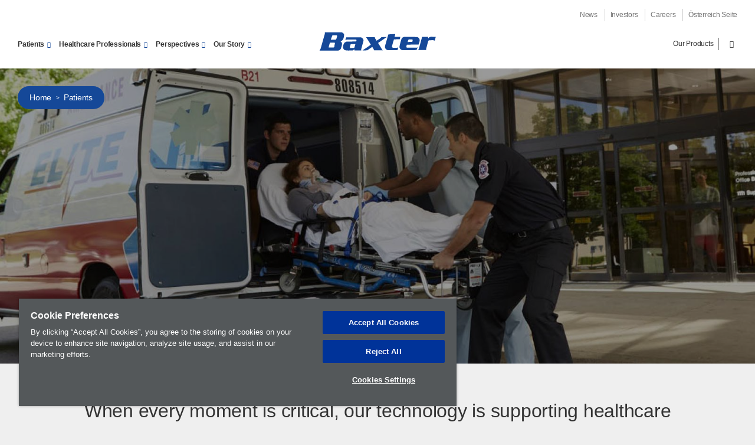

--- FILE ---
content_type: text/html; charset=UTF-8
request_url: https://www.baxter.at/en/patients/critical-care
body_size: 9426
content:

  
<!DOCTYPE html>
<html lang="en" dir="ltr" prefix="og: https://ogp.me/ns#" class="no-js">

<head>
  <meta charset="utf-8" />
<link rel="canonical" href="https://www.baxter.at/en/patients/critical-care" />
<meta property="og:site_name" content="Baxter" />
<meta property="og:url" content="https://www.baxter.at/en/patients/critical-care" />
<meta property="og:title" content="Critical Care" />
<meta property="og:description" content="When every moment is critical, our technology is supporting healthcare specialists immersed in patient survival and recovery in the intensive care unit (ICU)." />
<meta property="og:image:url" content="https://www.baxter.at/sites/g/files/ebysai1641/files/styles/long_image/public/2018-06/patient-transferred-by-ambulance.jpg?itok=UyIjQUmo" />
<meta property="og:image:type" content="image/jpeg" />
<meta property="og:image:width" content="1600" />
<meta property="og:image:height" content="633" />
<meta property="og:image:alt" content="Patient transferred by ambulance" />
<meta name="twitter:card" content="summary_large_image" />
<meta name="Generator" content="Drupal 10 (https://www.drupal.org)" />
<meta name="MobileOptimized" content="width" />
<meta name="HandheldFriendly" content="true" />
<meta name="viewport" content="width=device-width, initial-scale=1.0" />
<link rel="alternate" hreflang="en" href="https://www.baxter.at/en/patients/critical-care" />
<link rel="icon" href="/core/misc/favicon.ico" type="image/vnd.microsoft.icon" />
<script src="/sites/g/files/ebysai1641/files/google_tag/austria/google_tag.script.js?t72gml" defer></script>

  <title>Critical Care | Baxter</title>
  <link rel="preload" href="/profiles/custom/bax_base/themes/bax_base_theme/build/fonts/roboto/roboto-regular.woff2" as="font" type="font/woff2" crossorigin="anonymous">
<link rel="preload" href="/profiles/custom/bax_base/themes/bax_base_theme/build/fonts/geogrotesque/36876D_0_0.woff2" as="font" type="font/woff2" crossorigin="anonymous">
<link rel="preload" href="/profiles/custom/bax_base/themes/bax_base_theme/build/fonts/geogrotesque/367E70_0_0.woff2" as="font" type="font/woff2" crossorigin="anonymous">
<link rel="preload" href="/profiles/custom/bax_base/themes/bax_base_theme/build/fonts/geogrotesque/368766_0_0.woff2" as="font" type="font/woff2" crossorigin="anonymous">
<link rel="preload" href="/profiles/custom/bax_base/themes/bax_base_theme/build/fonts/icomoon/icomoon.woff2" as="font" type="font/woff2" crossorigin="anonymous">

<script>
  // If fonts are cached, skip FFO.
  if (sessionStorage.fontsLoaded === 'true') {
    document.documentElement.classList.add('fonts-loaded');
  }
  else {
    var script = document.createElement('script');
    script.src = "/profiles/custom/bax_base/themes/bax_base_theme/build/scripts/fontloader.built.js";
    script.async = true;
    document.head.appendChild(script);
  }
</script>  <link rel="stylesheet" media="all" href="/sites/g/files/ebysai1641/files/css/css_g0vf_rdw9RpZcehMOU6epjpseBsoK9e-rRXq-0QecoM.css?delta=0&amp;language=en&amp;theme=bax_commercial_theme&amp;include=eJxljUEOwyAMBD8E4UnRUlygMgHZpiq_r3poI6W31cxIm2BgLJIQqeBZu6jTpUYtRCi5iNf-GbsVahQe6u-9G8lVZO4R7NUW1yP_WWs-fZ_cgCALRtGQZA7wdpJtHmNGrlooOTVYVau3X3iSNzACSJM" />
<link rel="stylesheet" media="all" href="/sites/g/files/ebysai1641/files/css/css_BSQNeHRFI3G3b8xS2o6FypY261fY1CyB6UEhjw_QUBw.css?delta=1&amp;language=en&amp;theme=bax_commercial_theme&amp;include=eJxljUEOwyAMBD8E4UnRUlygMgHZpiq_r3poI6W31cxIm2BgLJIQqeBZu6jTpUYtRCi5iNf-GbsVahQe6u-9G8lVZO4R7NUW1yP_WWs-fZ_cgCALRtGQZA7wdpJtHmNGrlooOTVYVau3X3iSNzACSJM" />

  
  <link rel="shortcut icon" href="/profiles/custom/bax_base/themes/bax_base_theme/build/favicon.ico">
<link rel="apple-touch-icon" sizes="180x180" href="/profiles/custom/bax_base/themes/bax_base_theme/build/apple-touch-icon.png">
<link rel="icon" type="image/png" sizes="32x32" href="/profiles/custom/bax_base/themes/bax_base_theme/build/favicon-32x32.png">
<link rel="icon" type="image/png" sizes="16x16" href="/profiles/custom/bax_base/themes/bax_base_theme/build/favicon-16x16.png">
<link rel="manifest" href="/profiles/custom/bax_base/themes/bax_base_theme/build/site.webmanifest">
<link rel="mask-icon" href="/profiles/custom/bax_base/themes/bax_base_theme/build/safari-pinned-tab.svg" color="#154898">
<meta name="msapplication-TileColor" content="#154898">
<meta name="msapplication-config" content="/profiles/custom/bax_base/themes/bax_base_theme/build/browserconfig.xml">
<meta name="theme-color" content="#154898">
  <link rel="dns-prefetch" href="//players.brightcove.com">
<link rel="dns-prefetch" href="//c.brightcove.com">
<link rel="dns-prefetch" href="//edge.api.brightcove.com">
<link rel="dns-prefetch" href="//f1.media.brightcove.com">
<link rel="dns-prefetch" href="//vjs.zencdn.net">
<link rel="dns-prefetch" href="//www.googletagmanager.com">
</head>

<body class="path-node page-node-type-therapy-area-patient">

  <noscript><iframe src="https://www.googletagmanager.com/ns.html?id=GTM-NDRKRLW" height="0" width="0" style="display:none;visibility:hidden"></iframe></noscript>
    <div class="dialog-off-canvas-main-canvas" data-off-canvas-main-canvas>
    <ul class="skip" data-module="SkipLink">
  <li>
    <a href="#main-content">
      Skip to main content
    </a>
  </li>
</ul>

    
<header class="global-header">
        
  <div class="wrapper--wide">

        <nav aria-labelledby="block-bax-commercial-utility-menu-menu-label"  id="block-bax-commercial-utility-menu" class="nav__utility">
  <div class="visually-hidden" id="block-bax-commercial-utility-menu-menu-label">Utility Menu</div>
        
              <ul>
              <li>
        <a href="/en/baxter-newsroom" data-drupal-link-system-path="node/1996">News</a>
      </li>
          <li>
        <a href="https://investor.baxter.com">Investors</a>
      </li>
          <li>
        <a href="/en/careers" data-drupal-link-system-path="node/3001">Careers</a>
      </li>
          <li>
        <a href="https://www.baxter.com/Location-Selector">Österreich Seite</a>
      </li>
        </ul>
  


  </nav>

  
          <div class="footer__lower">
              <a href="/en" title="Home" rel="home" class="logo center">
    <svg xmlns="http://www.w3.org/2000/svg" version="1" viewBox="-.203 -.077 749 127"><path fill="#154898" fill-rule="evenodd" d="M442.803 20.213c13.998-2.363 29.496-1.557 44.05-3.216-.095 6.022-2.83 11.892-4.23 17.89l1.348.88 35.37-.238-3.92 14.927-36.65.58c-5.023 14.88-8.865 30.332-13.147 45.557.07 3.907 3.156 6.16 6.375 7.847 11.16 0 24.25 1.72 34.04-2.146l-4.627 17.02-60.897.485c-8.298-1.296-16.777-8.93-18.426-16.654l.347-10.97c7.115-23.76 13.497-48.015 20.37-71.963zM301.536 37.348c11.05 15.497 21.2 31.215 30.39 47.517-17.155 12.236-34.573 23.85-51.912 35.416l.038.9 28.54-.48 32.298-21.713c4.857 6.804 9.512 13.776 12.12 21.522l54.84-.573c-1.183-.3-2.143-1.702-3.103-2.39l-26.704-43.693 54.172-36.895-.05-.88-32.678 1.062c-8.14 10.027-20.53 15-30.778 22.4-4.496-7.338-10.673-13.958-11.78-22.584l-55.394.39zm354.315-2.253l.644 4.21-19.64 72.353-4.775 7.15h51.835l-1.087-5.79 12.712-48.902c.52-2.844 2.91-5.698 5.716-6.966 10.788.162 26.81-3.452 36.72 2.39l6.372-24.283c-16.218 2.525-38.136-7.336-47.482 9.775-1.55-2.81-.686-6.534-.902-9.912l-40.113-.025zM144.385 6L40 6.442l.174 8.134-26.8 94.527L6 122.603l111.555-.065c10.092.226 18.736-2.926 23.334-10.91 3.347-11.727 9.362-22.758 8.004-35.828-1.628-5.084-5.47-9.773-10.265-12.853 4.724-1.315 9.432-3.016 13.14-6.602 7.913-10 10.332-22.583 10.65-34.937-1.79-7.56-9.856-14.11-18.036-15.408zm-56.5 19.302l27.372.226c3.804 2.074 2.426 7.385 1.543 10.21-2.4 5.706-2.234 13.296-7.84 17.09l-31.39.136 10.315-27.662zM72.06 72.122l29.088-.12c4.028 1.707 3.01 7.186 1.912 10.22-3.686 6.6.554 16.764-7.305 20.44L64.1 102.62c1.35-10.1 5.316-20.38 7.958-30.498zm195.836-34.264l-91.567.298-6.463 15.433c22.074-3.18 45.925-1.06 68.017-1.64 1.922.878 2.91 2.788 3.135 4.72-.89 2.645-.64 6.185-3.85 7.653l-60.258 1.342-10.5 4.89c-8.555 8.814-10.42 20.154-11.156 31.973.514 6.88 5.377 13.182 11.684 16.787 14.04 4.166 33.698 2.12 50.3 1.64 3.812-.953 6.31-4.72 8.112-7.753 1.378 2.48 2.434 5.26 3.25 7.904l43.094.19-1.39-5.795 12.72-46.8c1.99-6.05 3.913-14.538-.398-19.945-2.91-5.43-8.993-8.88-14.728-10.897zm-34 42.93l-6.404 22.7-2.765 2.166-21.753.345c-9.365-5.13-.293-15.525.534-22.955l3.53-2.18 26.86-.076zm392.12-44.844l-82.648-.415c-6.243 1.15-11.86 4.764-15.7 10.1-5.717 17.752-11.08 35.696-14.296 54.433 1.46 8.653 8.406 17.158 17.94 19.143l90.737-.237 7.073-17.454-4.53 1.886-62.188.46-3.253-1.52c-4.996-5.747.943-11.658 1.583-17.522l74.84-1.19c2.047-11.87 10.326-23.652 4.24-36.46-2.558-5.083-8.277-9.75-13.8-11.226zm-52.87 15.32l20.055-.32c1.872.48 3.988 2.204 4.627 4.16-.146 4.21-.978 8.305-2.66 12.21l-29.486.49c2.564-5.526 1.65-13.09 7.463-16.54z"/></svg>
  </a>

    <nav aria-labelledby="block-bax-commercial-main-nav-menu-label" id="block-bax-commercial-main-nav" class="nav__primary" data-module="MegaNav">
  <div class="visually-hidden" id="block-bax-commercial-main-nav-menu-label">Main Menu</div>
        
        <ul>
          <li>
        <a role="button" tabindex="0" aria-haspopup="true" aria-controls="d888da05-01f8-441c-bc27-4a3e98de8127" aria-expanded="false" data-menu="d888da05-01f8-441c-bc27-4a3e98de8127"  class="arrow-link down-arrow">Patients</a>
      </li>
          <li>
        <a role="button" tabindex="0" aria-haspopup="true" aria-controls="0dd4697f-6549-408e-990e-f6ea1d872253" aria-expanded="false" data-menu="0dd4697f-6549-408e-990e-f6ea1d872253"  class="arrow-link down-arrow">Healthcare Professionals</a>
      </li>
          <li>
        <a role="button" tabindex="0" aria-haspopup="true" aria-controls="aa43e5ff-af25-496f-aa75-d2786cc95ee9" aria-expanded="false" data-menu="aa43e5ff-af25-496f-aa75-d2786cc95ee9"  class="arrow-link down-arrow">Perspectives</a>
      </li>
          <li>
        <a role="button" tabindex="0" aria-haspopup="true" aria-controls="37f3c650-b899-435c-80cd-9c26f5a81ed5" aria-expanded="false" data-menu="37f3c650-b899-435c-80cd-9c26f5a81ed5"  class="arrow-link down-arrow">Our Story</a>
      </li>
        </ul>
  


  </nav>

     
<nav class="nav__product-search" data-module="SearchToggle">
                  <ul>
                        <li>
            <a href="/en/our-products" data-menu="77f8904c-bc65-4fa1-b76c-41bb61783db4">Our Products </a>
          </li>
                            <li>
          <button type="button" class="search">
  <span class="visually-hidden">Search</span>
  <span class="icon-search"></span>
</button>
        </li>
          </ul>

  </nav>





    <button class="menu-toggle" aria-label="Menu" aria-expanded="false" aria-controls="mobileNav" aria-hidden="false">
  <span class="menu-toggle-box">
    <span class="menu-toggle-inner"></span>
  </span>
</button>
        </div>
      </div>
        <div class="search-bar">
  <div class="search-bar__inner wrapper--wide">
          <form action="/en/search" method="get" id="global-search-form" accept-charset="UTF-8">
                  <label for="search_api_fulltext" class="visually-hidden">Search</label>
      <input id="search_api_fulltext" type="text" class="search-bar__input" name="search_api_fulltext" placeholder="Search...">
            </form>
  </div>
</div>


                    <div id="mega-nav" class="mega-nav">
          <div class="mega-nav--inner wrapper--wide" id="nav0dd4697f-6549-408e-990e-f6ea1d872253">
    <div class="feature">
          <h2 class="mega-nav__heading">Healthcare Professionals</h2>
        <p>      Committed to helping you meet the evolving challenges and opportunities in patient care.
  </p>
          <a href="/en/healthcare-professionals" class="button arrow-link">Healthcare Professionals</a>
      </div>
                  <div class="links">
          <ul>
                            
          
          
              <li>
      <a href="/en/our-products" class="arrow-link">      Our Products
  </a>
      <p>      Our portfolio of acute, nutritional, renal, hospital and surgical care products helps advance healthcare around the world.
  </p>
    </li>
  
  
              </ul>
        </div>
            </div>

        <div class="mega-nav--inner wrapper--wide" id="navaa43e5ff-af25-496f-aa75-d2786cc95ee9">
    <div class="feature">
          <h2 class="mega-nav__heading">Perspectives</h2>
        <p>      For more than 85-years, we have worked at the intersection of saving and sustaining lives.
  </p>
          <a href="/en/perspectives" class="button arrow-link">Perspectives</a>
      </div>
                  <div class="links">
          <ul>
                                <li>
      <a href="/en/perspectives/healthcare-insights" class="arrow-link">      Healthcare Insights
  </a>
      <p>      We’re engaging with industry thought leaders to explore how science and innovation advance healthcare.
  </p>
    </li>
  
              <li>
      <a href="/en/perspectives/community-engagement" class="arrow-link">      Community Engagement 
  </a>
      <p>      Enriching the communities where we live and work.
  </p>
    </li>
  
  
              </ul>
        </div>
            </div>

        <div class="mega-nav--inner wrapper--wide" id="nav37f3c650-b899-435c-80cd-9c26f5a81ed5">
    <div class="feature">
          <h2 class="mega-nav__heading">Our Story</h2>
        <p>      Our more than 85-year heritage gives us distinct perspective on the needs of patients and caregivers. We lead today by putting those insights to work to deliver new, better healthcare solutions and access to care in the communities where we live and work.
  </p>
          <a href="/en/our-story" class="button arrow-link">Our Story</a>
      </div>
                  <div class="links">
          <ul>
                                <li>
      <a href="/en/our-story/our-governance" class="arrow-link">      Our Governance
  </a>
      <p>      We are proud of our strong commitment to maintaining the highest standards of corporate governance.
  </p>
    </li>
  
              <li>
      <a href="/en/our-story/fueling-collaborative-innovation" class="arrow-link">      Fueling Collaborative Innovation
  </a>
      <p>      Nurturing a culture of innovation is critical to delivering on our mission to save and sustain lives. We partner with the healthcare community to continually find more efficient, smarter ways to help solve the world's most pressing healthcare challenges.
  </p>
    </li>
  
          
          
              <li>
      <a href="/en/our-story/our-history" class="arrow-link">      Our History
  </a>
      <p>      For more than 85 years, we’ve been focused on saving and sustaining lives and elevating patient care.
  </p>
    </li>
  
  
              </ul>
        </div>
            </div>

        <div class="mega-nav--inner wrapper--wide" id="navd888da05-01f8-441c-bc27-4a3e98de8127">
    <div class="feature">
          <h2 class="mega-nav__heading">Patients</h2>
        <p>      Helping you reach a healthy life, full of possibility.
  </p>
          <a href="/en/patients" class="button arrow-link">Patients</a>
      </div>
                  <div class="links">
          <ul>
                                <li>
      <a href="/en/patients/hospital-care" class="arrow-link">      Hospital Care
  </a>
      <p>      From the pharmacy to the bedside, we support you and your healthcare providers with IV medications and infusion technologies designed with safety in mind.
  </p>
    </li>
  
          
              <li>
      <a href="/en/patients/surgical-care" class="arrow-link">      Surgical Care
  </a>
      <p>      We partner with surgical teams around the world so they can operate with confidence, precision and speed for a successful outcome to your surgery.
  </p>
    </li>
  
  
              </ul>
        </div>
            </div>

  </div>

      
  
    <div class="mobile-nav" data-module="MobileNav" id="mobileNav">
  <div class="mobile-nav__content">
          <div class="search-bar">
  <div class="search-bar__inner wrapper--wide">
          <form action="/en/search" method="get" id="global-search-form--2" accept-charset="UTF-8">
                  <label for="search_api_fulltext" class="visually-hidden">Search</label>
      <input id="search_api_fulltext" type="text" class="search-bar__input" name="search_api_fulltext" placeholder="Search...">
            </form>
  </div>
</div>

    
            <ul class="mobile-nav__items">
                                  <li class="mobile-nav__item has-children">
                    <a href="/en/patients" data-drupal-link-system-path="node/2686">Patients</a>
                      <button type="button" class="mobile-nav__subitems-trigger" aria-expanded="false" aria-controls="mobile-subnav-meganav-patients" aria-label="Open sub menu">
              <span class="subnav__toggle arrow-link down-arrow"></span>
            </button>
                          <ul class="mobile-nav__items mobile-nav__subitems" aria-hidden="true" id="mobile-subnav-meganav-patients">
                                      <li class="mobile-nav__item">
                    <a href="/en/patients/critical-care" data-drupal-link-system-path="node/2721" class="is-active">Critical Care</a>
                    </li>
                              <li class="mobile-nav__item">
                    <a href="/en/patients/hospital-care" data-drupal-link-system-path="node/2726">Hospital Care</a>
                    </li>
                              <li class="mobile-nav__item">
                    <a href="/en/patients/surgical-care" data-drupal-link-system-path="node/2736">Surgical Care</a>
                    </li>
              </ul>
      
                    </li>
                              <li class="mobile-nav__item">
                    <a href="/en/healthcare-professionals" data-drupal-link-system-path="node/1441">Healthcare Professionals</a>
                    </li>
                            <li class="mobile-nav__item has-children">
                    <a href="/en/perspectives" data-drupal-link-system-path="node/1711">Perspectives</a>
                      <button type="button" class="mobile-nav__subitems-trigger" aria-expanded="false" aria-controls="mobile-subnav-meganav-perspectives" aria-label="Open sub menu">
              <span class="subnav__toggle arrow-link down-arrow"></span>
            </button>
                          <ul class="mobile-nav__items mobile-nav__subitems" aria-hidden="true" id="mobile-subnav-meganav-perspectives">
                                      <li class="mobile-nav__item">
                    <a href="/en/perspectives/patients-stories" data-drupal-link-system-path="node/1896">Patient Stories</a>
                    </li>
                              <li class="mobile-nav__item">
                    <a href="/en/perspectives/healthcare-insights" data-drupal-link-system-path="node/1901">Healthcare Insights</a>
                    </li>
                              <li class="mobile-nav__item">
                    <a href="/en/perspectives/community-engagement" data-drupal-link-system-path="node/1906">Community Engagement</a>
                    </li>
              </ul>
      
                    </li>
                            <li class="mobile-nav__item has-children">
                    <a href="/en/our-story" data-drupal-link-system-path="node/1796">Our Story</a>
                      <button type="button" class="mobile-nav__subitems-trigger" aria-expanded="false" aria-controls="mobile-subnav-meganav-our-story" aria-label="Open sub menu">
              <span class="subnav__toggle arrow-link down-arrow"></span>
            </button>
                          <ul class="mobile-nav__items mobile-nav__subitems" aria-hidden="true" id="mobile-subnav-meganav-our-story">
                                      <li class="mobile-nav__item">
                    <a href="/en/our-story/fueling-collaborative-innovation" data-drupal-link-system-path="node/1876">Fueling Collaborative Innovation</a>
                    </li>
                              <li class="mobile-nav__item">
                    <a href="/en/our-story/our-history" data-drupal-link-system-path="node/1716">Our History</a>
                    </li>
                              <li class="mobile-nav__item">
                    <a href="/en/our-story/our-governance" data-drupal-link-system-path="node/2016">Unsere Leitung</a>
                    </li>
              </ul>
      
                    </li>
              </ul>
      


    
        <ul class="mobile-nav__items utility">
                    <li class="mobile-nav__item">
            <a href="/en/baxter-newsroom" class="arrow-link" data-drupal-link-system-path="node/1996">News</a>
            </li>
                  <li class="mobile-nav__item">
            <a href="https://investor.baxter.com" class="arrow-link">Investors</a>
            </li>
                  <li class="mobile-nav__item">
            <a href="/en/careers" class="arrow-link" data-drupal-link-system-path="node/3001">Careers</a>
            </li>
                  <li class="mobile-nav__item">
            <a href="https://www.baxter.com/Location-Selector" class="arrow-link">Österreich Seite</a>
            </li>
      </ul>
    


    
        <ul class="mobile-nav__items utility">
                    <li class="mobile-nav__item">
            <a href="/en/our-products" class="arrow-link" data-drupal-link-system-path="node/2816">Our Products </a>
            </li>
      </ul>
    



    </div>
</div>

    
  
  </header>

<main class="main" id="main-content">
            <header class="hero hero--has-image bp-c hero--large" style="background-image: url(/sites/g/files/ebysai1641/files/styles/long_image_focal_point/public/2018-06/patient-transferred-by-ambulance.jpg?itok=-g9ygAdG)">
              <div class="hero-top wrapper--wide">
                      <div id="block-bax-commercial-breadcrumbs">
        <nav role="navigation" aria-labelledby="system-breadcrumb" class="breadcrumb">
    <h2 id="system-breadcrumb" class="visually-hidden">Breadcrumb</h2>
    <ul>
              <li>
                      <a href="/en">Home</a>
                  </li>
              <li>
                      <a href="/en/patients">Patients</a>
                  </li>
          </ul>
  </nav>

  </div>

                  </div>
        <div class="hero-content">
          <div class="wrapper--wide">
                                                      <div class="hero-text">
                                                              
  <h1 class="hero-heading">
<span>Critical Care</span>
</h1>


    
                                                      </div>
                                    </div>
        </div>
          </header>
  
      
    <div class="wrapper--wide">
                <div>
              <div data-drupal-messages-fallback class="hidden"></div>

          </div>
  
      
                  <div>
              <div id="block-bax-commercial-content">
            <div class="bookmark">
  <div class="bookmark--text">
    
<span>Critical Care</span>

  </div>
</div>
        
    <div class="wrapper">
              <p class="lede">          When every moment is critical, our technology is supporting healthcare specialists immersed in patient survival and recovery in the intensive care unit (ICU).
      </p>

                          <p>When severe and life-threatening illnesses and injuries occur, a highly specialized team of healthcare professionals and advanced medical resources are required to support normal body function. During this time, all healthcare is critical to help the body recover.&nbsp;</p>

<p>We are a trusted partner of healthcare providers in the ICU, where you will find not only our IV medications and infusion systems, but also our unique continuous renal replacement therapy (CRRT) technology when acute kidney injury (AKI) occurs. This dialysis therapy enables slow and continuous fluid removal and may reverse AKI and support overall recovery.&nbsp;&nbsp;Our proprietary technology also has the potential to support therapy of additional organs beyond the kidney.</p>
  
          </div>
                                      <section class="two-col-image-section">
  <div class="wrapper">
    <div class="two-col-image-section__image no-shadow" >
                              <img loading="lazy" src="/sites/g/files/ebysai1641/files/styles/portrait_image/public/2018-06/prismaflex-crrt-aki-patients.jpg?itok=5b2CJQyd" width="600" height="700" alt="PRISMAFLEX System - Continuous renal replacement therapy for critically ill patients with acute kidney injury (AKI)" title="PRISMAFLEX System - Continuous renal replacement therapy for critically ill patients with acute kidney injury (AKI)" />



  
      
                                    </div>
        <div class="two-col-image-section__content">
            <h3>
                      Advancing Care in the ICU
  
            </h3>
                    <p>AKI happens when the kidneys suddenly stop working, usually due to a serious infection or trauma. The damage to the kidneys is not always permanent if treated right away, and other serious health problems don’t exist. The latest advancements in treating AKI can help ensure that you or your loved one receive the right therapy at the right time. As a pioneer in organ support therapies, we designed the PRISMAFLEX System to help healthcare teams provide effective continuous CRRT to patients with AKI and other conditions. </p>
  
        
      
      <div class="two-col-image-section__content--links">
                            </div>
          </div>
      </div>

  
</section>
  
  
  
                      <div class="section-title" >
  <div class="wrapper">
              
    
                  <h2 class="section-title__title">      Advancing Critical Care
  </h2>
          
              
    
              
    
  </div>
</div>
          
        

<section class="card-container card--third" >
  <div class="wrapper">
                        <div class="card card--hybrid">
  <div class="card__inner">
          <span class="icon icon-globe"></span>
        <h3>      Access
  </h3>
                <p>Our continuous renal replacement technology is available in more than 80 countries, and in 29 languages.</p>
  
              </div>
</div>
  
                    <div class="card card--hybrid">
  <div class="card__inner">
          <span class="icon icon-quality"></span>
        <h3>      Quality
  </h3>
                <p>Our CRRT technology can deliver the highest standard of care when AKI occurs in the ICU; more than 7 million treatments have been provided globally.&nbsp; </p>
  
              </div>
</div>
  
                    <div class="card card--hybrid">
  <div class="card__inner">
          <span class="icon icon-safety"></span>
        <h3>      Safety
  </h3>
                <p>Our CRRT technology is a highly accurate system that is built with safety features to help healthcare providers closely monitor and manage patient care.&nbsp;&nbsp;</p>
  
              </div>
</div>
  
            </div>
        </section>

  
        <section class="statistics">
  <div class="wrapper">
      
  </div>
</section>

  
              <section class="footer-cta lazyload " data-bg="/sites/g/files/ebysai1641/files/styles/long_image/public/2018-06/doctor-nurse-walking-in-hospital-hallway.jpg?itok=F_Fvvi5J">
  <div class="footer-cta--container wrapper">
    <div class="footer-cta--text">
      <h3 class="footer-cta__heading">      Learn More
  </h3>
      <p class="footer-cta__description">      For further information, please consult a healthcare professional.
  </p>
    </div>
    <div class="footer-cta--links">
        
  
    </div>
  </div>
</section>

  
              <section class="references">
          <div class="accordion__container">
    <div class="wrapper">
                <div class="accordion" data-module="Accordion">
  <button
    id="toggle-reference01"
    class="accordion__toggle"
    aria-expanded="false"
    aria-controls="reference01">
          See References
   <span class="icon icon-arrow-down"></span></button>
  <div
    id="reference01"
    class="accordion__content"
    aria-hidden="true"
    aria-labelledby="toggle-reference01">
                  <ol class="footnotes">
            <li><p>&nbsp;CDC, National Health Data, Country Registries
&nbsp;</p></li>
          <li><p>Susantitaphong, et al. Clin J Am Soc Nephrol. 2013;8:1482-1493.</p></li>
      </ol>

              </div>
</div>
            </div>
  </div>
    </section>

  
  
  </div>

          </div>
  
            </div>
</main>
        <div>
              <div id="block-bax-commercial-default-footer">
  
    
  <footer class="footer">
  <div class="wrapper">
        <div class="row footer--menu">
            
<div class="footer__links ">
      <a href="/en/patients"><h2 class="footer__links-heading">Patients</h2></a>
  
  
  <ul>
      <li>
  <a href="/en/patients/hospital-care">Hospital Care</a></li>
  <li>
  <a href="/en/patients/nutritional-care">Nutritional Care </a></li>
  <li>
  <a href="/en/patients/surgical-care">Surgical Care </a></li>
  </ul>
  </div>
      
<div class="footer__links ">
      <a href="/en/healthcare-professionals"><h2 class="footer__links-heading">Healthcare Professionals</h2></a>
  
  
  <ul>
      <li>
  <a href="/en/healthcare-professionals/hospital-care">Hospital Care </a></li>
  <li>
  <a href="/en/healthcare-professionals/nutritional-care">Nutritional Care </a></li>
  <li>
  <a href="/en/healthcare-professionals/surgical-care">Surgical Care</a></li>
  <li>
  <a href="/en/our-products">Our Products</a></li>
  <li>
  <a href="https://baxter.gensuite.com/baxter/ehs/msds/index.cfm?siteID=2&amp;pagetype=basic&amp;scopeappconfigid=3&amp;passCode=E9A1C7F528618141E3DE8FAA746E5508">Safety Data Sheets</a></li>
  <li>
  <a href="https://baxter.benchmarkdigital.com/baxter/ehs/msds/index.cfm?siteID=2&amp;pagetype=basic&amp;scopeappconfigid=3&amp;passCode=E9A1C7F528618141E3DE8FAA746E5508">Safety Data Sheets</a></li>
  </ul>
  </div>
      
<div class="footer__links ">
      <a href="/en/perspectives"><h2 class="footer__links-heading">Perspectives</h2></a>
  
  
  <ul>
      <li>
  <a href="/en/perspectives/healthcare-insights">Healthcare Insights</a></li>
  <li>
  <a href="/en/perspectives/community-engagement">Community Engagement </a></li>
  </ul>
  </div>
      
<div class="footer__links ">
      <a href="/en/our-story"><h2 class="footer__links-heading">Our Story </h2></a>
  
  
  <ul>
      <li>
  <a href="/en/our-story/our-leadership">Our Leadership </a></li>
  <li>
  <a href="/en/our-story/our-governance">Our Governance</a></li>
  <li>
  <a href="/en/our-story/fueling-collaborative-innovation">Fueling Collaborative Innovation</a></li>
  <li>
  <a href="/en/our-story/corporate-responsibility">Corporate Responsibility </a></li>
  <li>
  <a href="/en/careers/inclusion-diversity">Inclusion &amp; Diversity</a></li>
  <li>
  <a href="/en/our-story/our-history">Our History</a></li>
  <li>
  <a href="/en/policies-positions">Policies &amp; Positions</a></li>
  <li>
  <a href="/en/product-security">Product Security</a></li>
  </ul>
  </div>
      

<div class="footer__links ">
  
      
  </div>


        </div>
            <div class="row footer--social-selector">
      <div class="footer__links">
                      &nbsp;
                </div>
      <div class="footer__links">
              <ul class="social-follow">
                    <li>
  <a href="https://www.linkedin.com/company/baxter-healthcare/?WT.svl=www.baxter.com" target="_blank" rel="noopener noreferrer" aria-label="linkedin">
    <span class="icon-linkedin"></span>
  </a>
</li>

        <li>
  <a href="https://www.facebook.com/BaxterInternational/" target="_blank" rel="noopener noreferrer" aria-label="facebook">
    <span class="icon-facebook"></span>
  </a>
</li>

        <li>
  <a href="https://twitter.com/baxter_intl?WT.svl=www.baxter.com" target="_blank" rel="noopener noreferrer" aria-label="twitter">
    <span class="icon-twitter"></span>
  </a>
</li>

        <li>
  <a href="https://www.youtube.com/user/BaxterInternational?WT.svl=www.baxter.com" target="_blank" rel="noopener noreferrer" aria-label="youtube">
    <span class="icon-youtube"></span>
  </a>
</li>

  
        </ul>
          </div>
    </div>
                <div class="row footer--bottom">
            <ul class="footer__utility">
              <li>
  <a href="/en/policies-positions/global-privacy-policy">Global Privacy Policy</a></li>
  <li>
  <a href="/en/terms-use">Terms of Use</a></li>
  <li>
  <a href="/en/site-map">Site Map</a></li>
  <li>
  <a href="/en/node/3656">Cookies</a></li>

        </ul>
          <div class="footer__copyright">
        <p>&copy;Copyright 2025 Baxter. All rights reserved.</p>
                <p>      GLBL/MG120/18-0002
  </p>
              </div>
    </div>
      </div>
</footer>

<!-- Global script includes -->
</div>

          </div>
  

  <div style="display: none;">
          <div>
              

<div id="site-exit-prompt" class="modal " data-block-id="16" role="dialog" aria-labelledby="label-site-exit-prompt" data-module="SiteExitPrompt"  style="display: none">
    <div class="modal__content">
    <h2 id="label-site-exit-prompt">
            Möchten Sie diese Seite wirklich verlassen?
  
    </h2>
          <div class="modal__message">
                  
              </div>
    
            <a href="#" class="button button--solid arrow-link" id=site-exit-stay>      Auf dieser Seite bleiben
  </a>
        <a href="#" class="button button--solid arrow-link" id=site-exit-leave>      Weiter zur externen Seite
  </a>
      </div>
</div>

          </div>
  
  </div>

  </div>

  <script>window.dataLayer = window.dataLayer || []; window.dataLayer.push({"drupalLanguage":"en","drupalCountry":"","siteName":"Baxter","entityCreated":"1523650494","entityLangcode":"en","entityStatus":"1","entityUid":"76","entityUuid":"2fba53c4-8967-404c-846d-d7780f291663","entityVid":"42331","entityName":"mgutierrez","entityType":"node","entityBundle":"therapy_area_patient","entityId":"2721","entityTitle":"Critical Care","entityTaxonomy":{"specialty_areas":{"6":"Critical Care"}},"userUid":0});</script>

  <script type="application/json" data-drupal-selector="drupal-settings-json">{"path":{"baseUrl":"\/","pathPrefix":"en\/","currentPath":"node\/2721","currentPathIsAdmin":false,"isFront":false,"currentLanguage":"en"},"pluralDelimiter":"\u0003","suppressDeprecationErrors":true,"dataLayer":{"defaultLang":"de","languages":{"en":{"id":"en","name":"English","direction":"ltr","weight":0},"de":{"id":"de","name":"German","direction":"ltr","weight":1}}},"statistics":{"data":{"nid":"2721"},"url":"\/core\/modules\/statistics\/statistics.php"},"ajaxTrustedUrl":{"\/en\/search":true},"user":{"uid":0,"permissionsHash":"f51ae067a756d598e78901966a2b8d2859d15f21081f701fd2f0e70d89a32c73"}}</script>
<script src="/sites/g/files/ebysai1641/files/js/js_JbbRCoh8Dji_Jc02l1ep_N6YEo--aFw46gNqUO0EpPY.js?scope=footer&amp;delta=0&amp;language=en&amp;theme=bax_commercial_theme&amp;include=eJxljUEOwyAMBD8E4UnRUlygMgHZpiq_r3poI6W31cxIm2BgLJIQqeBZu6jTpUYtRCi5iNf-GbsVahQe6u-9G8lVZO4R7NUW1yP_WWs-fZ_cgCALRtGQZA7wdpJtHmNGrlooOTVYVau3X3iSNzACSJM"></script>

</body>

</html>
